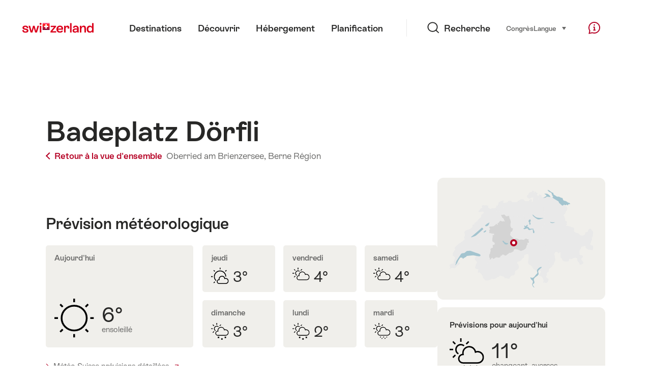

--- FILE ---
content_type: text/html; charset=utf-8
request_url: https://www.google.com/recaptcha/api2/aframe
body_size: 269
content:
<!DOCTYPE HTML><html><head><meta http-equiv="content-type" content="text/html; charset=UTF-8"></head><body><script nonce="EgMcSZRKgmLcsCAGWHXZ3Q">/** Anti-fraud and anti-abuse applications only. See google.com/recaptcha */ try{var clients={'sodar':'https://pagead2.googlesyndication.com/pagead/sodar?'};window.addEventListener("message",function(a){try{if(a.source===window.parent){var b=JSON.parse(a.data);var c=clients[b['id']];if(c){var d=document.createElement('img');d.src=c+b['params']+'&rc='+(localStorage.getItem("rc::a")?sessionStorage.getItem("rc::b"):"");window.document.body.appendChild(d);sessionStorage.setItem("rc::e",parseInt(sessionStorage.getItem("rc::e")||0)+1);localStorage.setItem("rc::h",'1769027392779');}}}catch(b){}});window.parent.postMessage("_grecaptcha_ready", "*");}catch(b){}</script></body></html>